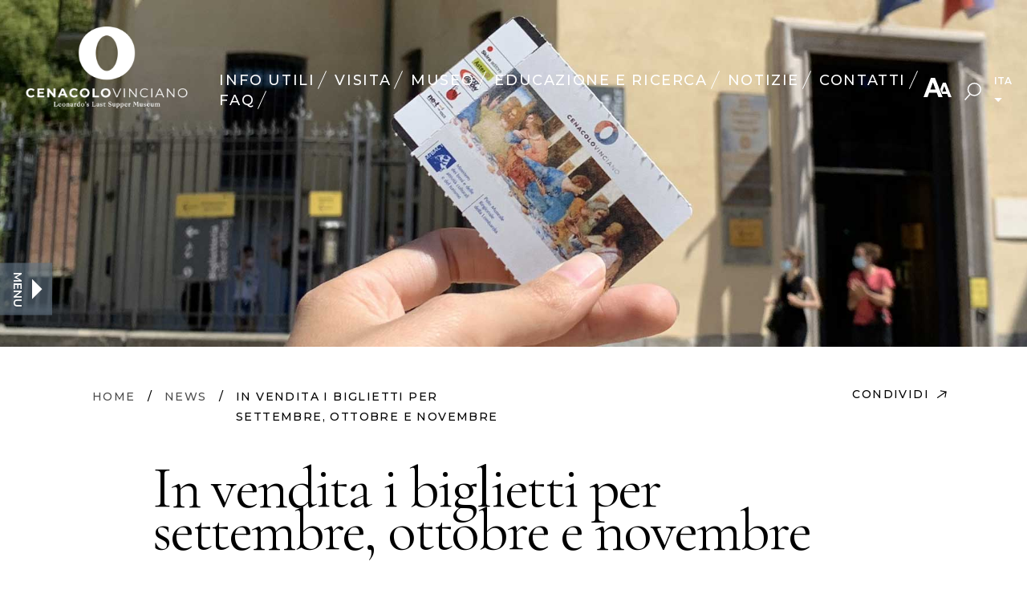

--- FILE ---
content_type: text/html; charset=UTF-8
request_url: https://cenacolovinciano.org/news-ed-eventi/in-vendita-i-biglietti-per-settembre-ottobre-e-novembre/
body_size: 13917
content:
<!DOCTYPE html>
<html lang="it-IT">
<head>

<!-- Global site tag (gtag.js) - Google Analytics -->
<script async src="https://www.googletagmanager.com/gtag/js?id=UA-146642974-1"></script>
<script>
  window.dataLayer = window.dataLayer || [];
  function gtag(){dataLayer.push(arguments);}
  gtag('js', new Date());
  gtag('config', 'UA-146642974-1');
</script>


<meta charset="utf-8">
<meta name="viewport" content="width=device-width, initial-scale=1.0">
<meta name="apple-mobile-web-app-capable" content="yes" />


<link rel="apple-touch-icon" sizes="57x57" href="https://cenacolovinciano.org/wp-content/themes/cenacolo-theme/assets/images/icons/apple-icon-57x57.png">
<link rel="apple-touch-icon" sizes="60x60" href="https://cenacolovinciano.org/wp-content/themes/cenacolo-theme/assets/images/icons/apple-icon-60x60.png">
<link rel="apple-touch-icon" sizes="72x72" href="https://cenacolovinciano.org/wp-content/themes/cenacolo-theme/assets/images/icons/apple-icon-72x72.png">
<link rel="apple-touch-icon" sizes="76x76" href="https://cenacolovinciano.org/wp-content/themes/cenacolo-theme/assets/images/icons/apple-icon-76x76.png">
<link rel="apple-touch-icon" sizes="114x114" href="https://cenacolovinciano.org/wp-content/themes/cenacolo-theme/assets/images/icons/apple-icon-114x114.png">
<link rel="apple-touch-icon" sizes="120x120" href="https://cenacolovinciano.org/wp-content/themes/cenacolo-theme/assets/images/icons/apple-icon-120x120.png">
<link rel="apple-touch-icon" sizes="144x144" href="https://cenacolovinciano.org/wp-content/themes/cenacolo-theme/assets/images/icons/apple-icon-144x144.png">
<link rel="apple-touch-icon" sizes="152x152" href="https://cenacolovinciano.org/wp-content/themes/cenacolo-theme/assets/images/icons/apple-icon-152x152.png">
<link rel="apple-touch-icon" sizes="180x180" href="https://cenacolovinciano.org/wp-content/themes/cenacolo-theme/assets/images/icons/apple-icon-180x180.png">
<link rel="icon" type="image/png" sizes="192x192"  href="https://cenacolovinciano.org/wp-content/themes/cenacolo-theme/assets/images/icons/android-icon-192x192.png">
<link rel="icon" type="image/png" sizes="32x32" href="https://cenacolovinciano.org/wp-content/themes/cenacolo-theme/assets/images/icons/favicon-32x32.png">
<link rel="icon" type="image/png" sizes="96x96" href="https://cenacolovinciano.org/wp-content/themes/cenacolo-theme/assets/images/icons/favicon-96x96.png">
<link rel="icon" type="image/png" sizes="16x16" href="https://cenacolovinciano.org/wp-content/themes/cenacolo-theme/assets/images/icons/favicon-16x16.png">
<link rel="manifest" href="https://cenacolovinciano.org/wp-content/themes/cenacolo-theme/assets/images/icons/manifest.json">
<meta name="msapplication-TileColor" content="#ffffff">
<meta name="msapplication-TileImage" content="https://cenacolovinciano.org/wp-content/themes/cenacolo-theme/assets/images/icons/ms-icon-144x144.png">
<meta name="theme-color" content="#ffffff">

<title>In vendita i biglietti per settembre, ottobre e novembre - Museo del Cenacolo Vinciano</title>

<meta name='robots' content='index, follow, max-image-preview:large, max-snippet:-1, max-video-preview:-1' />
<link rel="alternate" hreflang="it" href="https://cenacolovinciano.org/news-ed-eventi/in-vendita-i-biglietti-per-settembre-ottobre-e-novembre/" />
<link rel="alternate" hreflang="en" href="https://cenacolovinciano.org/en/news-ed-eventi/on-sale-for-september-october-and-november-2020/" />
<link rel="alternate" hreflang="x-default" href="https://cenacolovinciano.org/news-ed-eventi/in-vendita-i-biglietti-per-settembre-ottobre-e-novembre/" />

	<!-- This site is optimized with the Yoast SEO Premium plugin v20.4 (Yoast SEO v24.2) - https://yoast.com/wordpress/plugins/seo/ -->
	<meta name="description" content="In vendita i biglietti per settembre ottobre e novembre" />
	<link rel="canonical" href="https://cenacolovinciano.org/news-ed-eventi/in-vendita-i-biglietti-per-settembre-ottobre-e-novembre/" />
	<meta property="og:locale" content="it_IT" />
	<meta property="og:type" content="article" />
	<meta property="og:title" content="In vendita i biglietti per settembre, ottobre e novembre" />
	<meta property="og:url" content="https://cenacolovinciano.org/news-ed-eventi/in-vendita-i-biglietti-per-settembre-ottobre-e-novembre/" />
	<meta property="og:site_name" content="Museo del Cenacolo Vinciano" />
	<meta property="article:publisher" content="https://www.facebook.com/MuseodelCenacoloVinciano/" />
	<meta property="og:image" content="https://cenacolovinciano.org/wp-content/uploads/2020/09/Museo-cenacolo-vinciano-biglietti-unesco-1920x1080-1.jpg" />
	<meta property="og:image:width" content="1920" />
	<meta property="og:image:height" content="1080" />
	<meta property="og:image:type" content="image/jpeg" />
	<meta name="twitter:card" content="summary_large_image" />
	<script type="application/ld+json" class="yoast-schema-graph">{"@context":"https://schema.org","@graph":[{"@type":"WebPage","@id":"https://cenacolovinciano.org/news-ed-eventi/in-vendita-i-biglietti-per-settembre-ottobre-e-novembre/","url":"https://cenacolovinciano.org/news-ed-eventi/in-vendita-i-biglietti-per-settembre-ottobre-e-novembre/","name":"In vendita i biglietti per settembre, ottobre e novembre - Museo del Cenacolo Vinciano","isPartOf":{"@id":"https://cenacolovinciano.org/#website"},"datePublished":"2020-09-09T07:56:31+00:00","dateModified":"2020-09-09T07:56:31+00:00","description":"In vendita i biglietti per settembre ottobre e novembre","breadcrumb":{"@id":"https://cenacolovinciano.org/news-ed-eventi/in-vendita-i-biglietti-per-settembre-ottobre-e-novembre/#breadcrumb"},"inLanguage":"it-IT","potentialAction":[{"@type":"ReadAction","target":["https://cenacolovinciano.org/news-ed-eventi/in-vendita-i-biglietti-per-settembre-ottobre-e-novembre/"]}]},{"@type":"BreadcrumbList","@id":"https://cenacolovinciano.org/news-ed-eventi/in-vendita-i-biglietti-per-settembre-ottobre-e-novembre/#breadcrumb","itemListElement":[{"@type":"ListItem","position":1,"name":"Home","item":"https://cenacolovinciano.org/"},{"@type":"ListItem","position":2,"name":"In vendita i biglietti per settembre, ottobre e novembre"}]},{"@type":"WebSite","@id":"https://cenacolovinciano.org/#website","url":"https://cenacolovinciano.org/","name":"Museo del Cenacolo Vinciano","description":"Sito Ufficiale","publisher":{"@id":"https://cenacolovinciano.org/#organization"},"potentialAction":[{"@type":"SearchAction","target":{"@type":"EntryPoint","urlTemplate":"https://cenacolovinciano.org/?s={search_term_string}"},"query-input":{"@type":"PropertyValueSpecification","valueRequired":true,"valueName":"search_term_string"}}],"inLanguage":"it-IT"},{"@type":"Organization","@id":"https://cenacolovinciano.org/#organization","name":"Museo del Cenacolo Vinciano","url":"https://cenacolovinciano.org/","logo":{"@type":"ImageObject","inLanguage":"it-IT","@id":"https://cenacolovinciano.org/#/schema/logo/image/","url":"https://cenacolovinciano.org/wp-content/uploads/2019/08/Museo-Cenacolo-Vinciano-Logo-positivo.jpg","contentUrl":"https://cenacolovinciano.org/wp-content/uploads/2019/08/Museo-Cenacolo-Vinciano-Logo-positivo.jpg","width":1200,"height":630,"caption":"Museo del Cenacolo Vinciano"},"image":{"@id":"https://cenacolovinciano.org/#/schema/logo/image/"},"sameAs":["https://www.facebook.com/MuseodelCenacoloVinciano/","https://www.instagram.com/cenacolo_vinciano/"]}]}</script>
	<!-- / Yoast SEO Premium plugin. -->


<link rel='dns-prefetch' href='//fonts.googleapis.com' />
<link rel='stylesheet' id='screen-css' href='https://cenacolovinciano.org/wp-content/themes/cenacolo-theme/assets/css/theme.css?ver=6.7' type='text/css' media='all' />
<link rel='stylesheet' id='fonts-css' href='https://fonts.googleapis.com/css?family=Cormorant+Garamond%3A400%2C400i%2C700%7CMontserrat%3A200%2C300%2C400%2C500%2C600%2C900&#038;ver=6.7' type='text/css' media='all' />
<link rel='stylesheet' id='lightgallery-css' href='https://cenacolovinciano.org/wp-content/themes/cenacolo-theme/assets/lightgallery/css/lightgallery.css?ver=6.7' type='text/css' media='all' />
<style id='classic-theme-styles-inline-css' type='text/css'>
/*! This file is auto-generated */
.wp-block-button__link{color:#fff;background-color:#32373c;border-radius:9999px;box-shadow:none;text-decoration:none;padding:calc(.667em + 2px) calc(1.333em + 2px);font-size:1.125em}.wp-block-file__button{background:#32373c;color:#fff;text-decoration:none}
</style>
<style id='global-styles-inline-css' type='text/css'>
:root{--wp--preset--aspect-ratio--square: 1;--wp--preset--aspect-ratio--4-3: 4/3;--wp--preset--aspect-ratio--3-4: 3/4;--wp--preset--aspect-ratio--3-2: 3/2;--wp--preset--aspect-ratio--2-3: 2/3;--wp--preset--aspect-ratio--16-9: 16/9;--wp--preset--aspect-ratio--9-16: 9/16;--wp--preset--color--black: #000000;--wp--preset--color--cyan-bluish-gray: #abb8c3;--wp--preset--color--white: #ffffff;--wp--preset--color--pale-pink: #f78da7;--wp--preset--color--vivid-red: #cf2e2e;--wp--preset--color--luminous-vivid-orange: #ff6900;--wp--preset--color--luminous-vivid-amber: #fcb900;--wp--preset--color--light-green-cyan: #7bdcb5;--wp--preset--color--vivid-green-cyan: #00d084;--wp--preset--color--pale-cyan-blue: #8ed1fc;--wp--preset--color--vivid-cyan-blue: #0693e3;--wp--preset--color--vivid-purple: #9b51e0;--wp--preset--gradient--vivid-cyan-blue-to-vivid-purple: linear-gradient(135deg,rgba(6,147,227,1) 0%,rgb(155,81,224) 100%);--wp--preset--gradient--light-green-cyan-to-vivid-green-cyan: linear-gradient(135deg,rgb(122,220,180) 0%,rgb(0,208,130) 100%);--wp--preset--gradient--luminous-vivid-amber-to-luminous-vivid-orange: linear-gradient(135deg,rgba(252,185,0,1) 0%,rgba(255,105,0,1) 100%);--wp--preset--gradient--luminous-vivid-orange-to-vivid-red: linear-gradient(135deg,rgba(255,105,0,1) 0%,rgb(207,46,46) 100%);--wp--preset--gradient--very-light-gray-to-cyan-bluish-gray: linear-gradient(135deg,rgb(238,238,238) 0%,rgb(169,184,195) 100%);--wp--preset--gradient--cool-to-warm-spectrum: linear-gradient(135deg,rgb(74,234,220) 0%,rgb(151,120,209) 20%,rgb(207,42,186) 40%,rgb(238,44,130) 60%,rgb(251,105,98) 80%,rgb(254,248,76) 100%);--wp--preset--gradient--blush-light-purple: linear-gradient(135deg,rgb(255,206,236) 0%,rgb(152,150,240) 100%);--wp--preset--gradient--blush-bordeaux: linear-gradient(135deg,rgb(254,205,165) 0%,rgb(254,45,45) 50%,rgb(107,0,62) 100%);--wp--preset--gradient--luminous-dusk: linear-gradient(135deg,rgb(255,203,112) 0%,rgb(199,81,192) 50%,rgb(65,88,208) 100%);--wp--preset--gradient--pale-ocean: linear-gradient(135deg,rgb(255,245,203) 0%,rgb(182,227,212) 50%,rgb(51,167,181) 100%);--wp--preset--gradient--electric-grass: linear-gradient(135deg,rgb(202,248,128) 0%,rgb(113,206,126) 100%);--wp--preset--gradient--midnight: linear-gradient(135deg,rgb(2,3,129) 0%,rgb(40,116,252) 100%);--wp--preset--font-size--small: 13px;--wp--preset--font-size--medium: 20px;--wp--preset--font-size--large: 36px;--wp--preset--font-size--x-large: 42px;--wp--preset--spacing--20: 0.44rem;--wp--preset--spacing--30: 0.67rem;--wp--preset--spacing--40: 1rem;--wp--preset--spacing--50: 1.5rem;--wp--preset--spacing--60: 2.25rem;--wp--preset--spacing--70: 3.38rem;--wp--preset--spacing--80: 5.06rem;--wp--preset--shadow--natural: 6px 6px 9px rgba(0, 0, 0, 0.2);--wp--preset--shadow--deep: 12px 12px 50px rgba(0, 0, 0, 0.4);--wp--preset--shadow--sharp: 6px 6px 0px rgba(0, 0, 0, 0.2);--wp--preset--shadow--outlined: 6px 6px 0px -3px rgba(255, 255, 255, 1), 6px 6px rgba(0, 0, 0, 1);--wp--preset--shadow--crisp: 6px 6px 0px rgba(0, 0, 0, 1);}:where(.is-layout-flex){gap: 0.5em;}:where(.is-layout-grid){gap: 0.5em;}body .is-layout-flex{display: flex;}.is-layout-flex{flex-wrap: wrap;align-items: center;}.is-layout-flex > :is(*, div){margin: 0;}body .is-layout-grid{display: grid;}.is-layout-grid > :is(*, div){margin: 0;}:where(.wp-block-columns.is-layout-flex){gap: 2em;}:where(.wp-block-columns.is-layout-grid){gap: 2em;}:where(.wp-block-post-template.is-layout-flex){gap: 1.25em;}:where(.wp-block-post-template.is-layout-grid){gap: 1.25em;}.has-black-color{color: var(--wp--preset--color--black) !important;}.has-cyan-bluish-gray-color{color: var(--wp--preset--color--cyan-bluish-gray) !important;}.has-white-color{color: var(--wp--preset--color--white) !important;}.has-pale-pink-color{color: var(--wp--preset--color--pale-pink) !important;}.has-vivid-red-color{color: var(--wp--preset--color--vivid-red) !important;}.has-luminous-vivid-orange-color{color: var(--wp--preset--color--luminous-vivid-orange) !important;}.has-luminous-vivid-amber-color{color: var(--wp--preset--color--luminous-vivid-amber) !important;}.has-light-green-cyan-color{color: var(--wp--preset--color--light-green-cyan) !important;}.has-vivid-green-cyan-color{color: var(--wp--preset--color--vivid-green-cyan) !important;}.has-pale-cyan-blue-color{color: var(--wp--preset--color--pale-cyan-blue) !important;}.has-vivid-cyan-blue-color{color: var(--wp--preset--color--vivid-cyan-blue) !important;}.has-vivid-purple-color{color: var(--wp--preset--color--vivid-purple) !important;}.has-black-background-color{background-color: var(--wp--preset--color--black) !important;}.has-cyan-bluish-gray-background-color{background-color: var(--wp--preset--color--cyan-bluish-gray) !important;}.has-white-background-color{background-color: var(--wp--preset--color--white) !important;}.has-pale-pink-background-color{background-color: var(--wp--preset--color--pale-pink) !important;}.has-vivid-red-background-color{background-color: var(--wp--preset--color--vivid-red) !important;}.has-luminous-vivid-orange-background-color{background-color: var(--wp--preset--color--luminous-vivid-orange) !important;}.has-luminous-vivid-amber-background-color{background-color: var(--wp--preset--color--luminous-vivid-amber) !important;}.has-light-green-cyan-background-color{background-color: var(--wp--preset--color--light-green-cyan) !important;}.has-vivid-green-cyan-background-color{background-color: var(--wp--preset--color--vivid-green-cyan) !important;}.has-pale-cyan-blue-background-color{background-color: var(--wp--preset--color--pale-cyan-blue) !important;}.has-vivid-cyan-blue-background-color{background-color: var(--wp--preset--color--vivid-cyan-blue) !important;}.has-vivid-purple-background-color{background-color: var(--wp--preset--color--vivid-purple) !important;}.has-black-border-color{border-color: var(--wp--preset--color--black) !important;}.has-cyan-bluish-gray-border-color{border-color: var(--wp--preset--color--cyan-bluish-gray) !important;}.has-white-border-color{border-color: var(--wp--preset--color--white) !important;}.has-pale-pink-border-color{border-color: var(--wp--preset--color--pale-pink) !important;}.has-vivid-red-border-color{border-color: var(--wp--preset--color--vivid-red) !important;}.has-luminous-vivid-orange-border-color{border-color: var(--wp--preset--color--luminous-vivid-orange) !important;}.has-luminous-vivid-amber-border-color{border-color: var(--wp--preset--color--luminous-vivid-amber) !important;}.has-light-green-cyan-border-color{border-color: var(--wp--preset--color--light-green-cyan) !important;}.has-vivid-green-cyan-border-color{border-color: var(--wp--preset--color--vivid-green-cyan) !important;}.has-pale-cyan-blue-border-color{border-color: var(--wp--preset--color--pale-cyan-blue) !important;}.has-vivid-cyan-blue-border-color{border-color: var(--wp--preset--color--vivid-cyan-blue) !important;}.has-vivid-purple-border-color{border-color: var(--wp--preset--color--vivid-purple) !important;}.has-vivid-cyan-blue-to-vivid-purple-gradient-background{background: var(--wp--preset--gradient--vivid-cyan-blue-to-vivid-purple) !important;}.has-light-green-cyan-to-vivid-green-cyan-gradient-background{background: var(--wp--preset--gradient--light-green-cyan-to-vivid-green-cyan) !important;}.has-luminous-vivid-amber-to-luminous-vivid-orange-gradient-background{background: var(--wp--preset--gradient--luminous-vivid-amber-to-luminous-vivid-orange) !important;}.has-luminous-vivid-orange-to-vivid-red-gradient-background{background: var(--wp--preset--gradient--luminous-vivid-orange-to-vivid-red) !important;}.has-very-light-gray-to-cyan-bluish-gray-gradient-background{background: var(--wp--preset--gradient--very-light-gray-to-cyan-bluish-gray) !important;}.has-cool-to-warm-spectrum-gradient-background{background: var(--wp--preset--gradient--cool-to-warm-spectrum) !important;}.has-blush-light-purple-gradient-background{background: var(--wp--preset--gradient--blush-light-purple) !important;}.has-blush-bordeaux-gradient-background{background: var(--wp--preset--gradient--blush-bordeaux) !important;}.has-luminous-dusk-gradient-background{background: var(--wp--preset--gradient--luminous-dusk) !important;}.has-pale-ocean-gradient-background{background: var(--wp--preset--gradient--pale-ocean) !important;}.has-electric-grass-gradient-background{background: var(--wp--preset--gradient--electric-grass) !important;}.has-midnight-gradient-background{background: var(--wp--preset--gradient--midnight) !important;}.has-small-font-size{font-size: var(--wp--preset--font-size--small) !important;}.has-medium-font-size{font-size: var(--wp--preset--font-size--medium) !important;}.has-large-font-size{font-size: var(--wp--preset--font-size--large) !important;}.has-x-large-font-size{font-size: var(--wp--preset--font-size--x-large) !important;}
:where(.wp-block-post-template.is-layout-flex){gap: 1.25em;}:where(.wp-block-post-template.is-layout-grid){gap: 1.25em;}
:where(.wp-block-columns.is-layout-flex){gap: 2em;}:where(.wp-block-columns.is-layout-grid){gap: 2em;}
:root :where(.wp-block-pullquote){font-size: 1.5em;line-height: 1.6;}
</style>
<script type="text/javascript" src="https://cenacolovinciano.org/wp-includes/js/jquery/jquery.min.js?ver=3.7.1" id="jquery-core-js"></script>
<script type="text/javascript" src="https://cenacolovinciano.org/wp-includes/js/jquery/jquery-migrate.min.js?ver=3.4.1" id="jquery-migrate-js"></script>
<script type="text/javascript" src="https://cenacolovinciano.org/wp-content/themes/cenacolo-theme/assets/js/vendors.js" id="vendors-js"></script>
<script type="text/javascript" id="theme-js-extra">
/* <![CDATA[ */
var custom_vars = {"templateUrl":"https:\/\/cenacolovinciano.org\/wp-content\/themes\/cenacolo-theme","blogUrl":"https:\/\/cenacolovinciano.org","admin_url":"https:\/\/cenacolovinciano.org\/wp-admin\/","ajax_nonce":"15dad81e5d"};
/* ]]> */
</script>
<script type="text/javascript" defer="defer" src="https://cenacolovinciano.org/wp-content/themes/cenacolo-theme/assets/js/theme.js" id="theme-js"></script>
<link rel='shortlink' href='https://cenacolovinciano.org/?p=3908' />
<meta name="generator" content="WPML ver:4.6.15 stt:1,27;" />

<script type="text/javascript">
var _iub = _iub || [];
_iub.csConfiguration = {"invalidateConsentWithoutLog":true,"consentOnContinuedBrowsing":false,"perPurposeConsent":true,"lang":"it","siteId":1661175,"floatingPreferencesButtonDisplay":"bottom-right","cookiePolicyId":44406407, "banner":{ "closeButtonDisplay":false,"brandBackgroundColor":"none","brandTextColor":"black","acceptButtonDisplay":true,"customizeButtonDisplay":true,"acceptButtonColor":"#627384","acceptButtonCaptionColor":"white","customizeButtonColor":"#DADADA","customizeButtonCaptionColor":"#4D4D4D","rejectButtonDisplay":true,"rejectButtonColor":"#a6b5c4","rejectButtonCaptionColor":"white","listPurposes":true,"explicitWithdrawal":true,"position":"float-top-center","textColor":"black","backgroundColor":"white" }};
</script>
<script type="text/javascript" src="//cdn.iubenda.com/cs/iubenda_cs.js" charset="UTF-8" async></script>

</head>

<body class="evento-template-default single single-evento postid-3908">




<!-- Load Facebook SDK for JavaScript -->
<script>
  window.fbAsyncInit = function() {
    FB.init({
      appId            : '657708548081321',
      autoLogAppEvents : true,
      xfbml            : true,
      version          : 'v3.2'
    });
  };

  (function(d, s, id){
     var js, fjs = d.getElementsByTagName(s)[0];
     if (d.getElementById(id)) {return;}
     js = d.createElement(s); js.id = id;
     js.src = "https://connect.facebook.net/en_US/sdk.js";
     fjs.parentNode.insertBefore(js, fjs);
   }(document, 'script', 'facebook-jssdk'));
</script>

<!-- Header Starts Here  -->
<div class="tablet-desc2 d-none">
    <!-- <p>PRENOTA LA TUA VISITA AL <span>CENACOLO</span></p> -->
    <p><a href="https://cenacolovinciano.vivaticket.it/" target="new">PRENOTA IL BIGLIETTO</a></p>
</div>

<menu class="">
    <button type="button" class="search-btn btn-default visible-tablet">
        <svg xmlns="http://www.w3.org/2000/svg" width="32.193" height="34.933" viewBox="0 0 32.193 34.933">
            <g id="Group_134" data-name="Group 134" transform="translate(0.564)">
                <g id="Ellipse_10" data-name="Ellipse 10" transform="translate(4.92)" fill="none" stroke="currentColor" stroke-width="1.5">
                <ellipse cx="13.354" cy="13.354" rx="13.354" ry="13.354" stroke="none"/>
                <ellipse cx="13.354" cy="13.354" rx="12.604" ry="12.604" fill="none"/>
                </g>
                <line id="Line_50" data-name="Line 50" y1="11.246" x2="9.84" transform="translate(0 23.194)" fill="none" stroke="currentColor" stroke-width="1.5"/>
            </g>
        </svg>
    </button>
    <div class="menu-drawer">
        <a href="#" class="drawer btn">
            <span>MENU</span>
            <svg xmlns="http://www.w3.org/2000/svg" width="25.681" height="25.681" viewBox="0 0 25.681 25.681">
                <path id="Path_144" data-name="Path 144" d="M18.3,18.015,18,.3,0,0Z"
                    transform="translate(12.739) rotate(45)" fill="currentColor" />
            </svg>
        </a>
    </div>
    <div class="drawer-close">
        <a href="#" class="drawer btn">
            <svg xmlns="http://www.w3.org/2000/svg" width="25.681" height="25.681" viewBox="0 0 25.681 25.681">
                <path id="Path_144" data-name="Path 144" d="M18.3,18.015,18,.3,0,0Z"
                    transform="translate(12.739) rotate(45)" fill="currentColor" />
            </svg>
        </a>
    </div>

    <div class="menu-wrapper">
    <div class="menu-wrapper-inner d-flex">
        <div class="col-left">
            <div class="logo-wrap">
                <a href="https://cenacolovinciano.org">
                    <img class="img-fluid"  src="https://cenacolovinciano.org/wp-content/themes/cenacolo-theme/assets/images/logo-positive-new.png" alt="Cenacolo Vinciano">
                </a>
            </div>

                            <ul class="main-menu">
                                            <li class="main-menu--items">
                            <h5><a href="https://cenacolovinciano.org/info/" title="INFO UTILI" target="">INFO UTILI</a></h5>

                            <ul class="submenu">                                                <li><a href="/cenacolo/info/#biglietti" title="BIGLIETTI" target="">BIGLIETTI</a></li>
                                                                                            <li><a href="/cenacolo/info/#orari" title="ORARI" target="">ORARI</a></li>
                                                                                            <li><a href="/cenacolo/info/#arrivare" title="COME ARRIVARE" target="">COME ARRIVARE</a></li>
                                                                                            <li><a href="/cenacolo/info/#servizi" title="SERVIZI" target="">SERVIZI</a></li>
                                                                                            <li><a href="/cenacolo/info/#accessibilita" title="ACCESSIBILITÀ" target="">ACCESSIBILITÀ</a></li>
                                                                                            <li><a href="/cenacolo/info/#autonoma" title="PREPARAZIONE ALLA VISITA" target="">PREPARAZIONE ALLA VISITA</a></li>
                                                                                            <li><a href="/cenacolo/info/#norme" title="NORME E REGOLAMENTO" target="">NORME E REGOLAMENTO</a></li>
                                            </ul>                        </li>
                                            <li class="main-menu--items">
                            <h5><a href="https://www.lastsupper.shop/it/" title="VISITA" target="_blank">VISITA</a></h5>

                                                    </li>
                                            <li class="main-menu--items">
                            <h5><a href="https://cenacolovinciano.org/museo/" title="MUSEO" target="">MUSEO</a></h5>

                            <ul class="submenu">                                                <li><a href="https://cenacolovinciano.org/museo/le-opere/" title="LE OPERE" target="">LE OPERE</a></li>
                                                                                            <li><a href="https://cenacolovinciano.org/museo/storia/" title="STORIA" target="">STORIA</a></li>
                                                                                            <li><a href="https://cenacolovinciano.org/museo/dietro-le-quinte/" title="DIETRO LE QUINTE" target="">DIETRO LE QUINTE</a></li>
                                                                                            <li><a href="https://cenacolovinciano.org/museo/#museum-map" title="MAPPA" target="">MAPPA</a></li>
                                            </ul>                        </li>
                                            <li class="main-menu--items">
                            <h5><a href="https://cenacolovinciano.org/educazione-e-ricerca/" title="EDUCAZIONE E RICERCA" target="">EDUCAZIONE E RICERCA</a></h5>

                            <ul class="submenu">                                                <li><a href="https://cenacolovinciano.org/educazione-e-ricerca/progetti-e-restauri/" title="PROGETTI E RESTAURI" target="">PROGETTI E RESTAURI</a></li>
                                                                                            <li><a href="/educazione-e-ricerca/#scuole" title="SCUOLE" target="">SCUOLE</a></li>
                                            </ul>                        </li>
                                            <li class="main-menu--items">
                            <h5><a href="https://cenacolovinciano.org/notizie/" title="NOTIZIE" target="">NOTIZIE</a></h5>

                                                    </li>
                                            <li class="main-menu--items">
                            <h5><a href="https://cenacolovinciano.org/eventi/" title="EVENTI" target="">EVENTI</a></h5>

                                                    </li>
                                            <li class="main-menu--items">
                            <h5><a href="https://cenacolovinciano.org/dentro-al-cenacolo/" title="APPROFONDIMENTI SUL CENACOLO" target="">APPROFONDIMENTI SUL CENACOLO</a></h5>

                                                    </li>
                                        </div>

        <div class="col-right">
            <div class="menu-contact-wrap">

                                    <div class="clmn-1">
                                                    <div class="contact-block">
                                <h4><a href="https://cenacolovinciano.org/area-stampa/" title="AREA STAMPA" target="">AREA STAMPA</a></h4>

                                <ul>                                                    <li><a href="https://cenacolovinciano.org/area-stampa/comunicati-stampa/" title="COMUNICATI STAMPA" target="">COMUNICATI STAMPA</a></li>
                                                                                                    <li><a href="https://cenacolovinciano.org/area-stampa/rassegna-stampa/" title="RASSEGNA STAMPA" target="">RASSEGNA STAMPA</a></li>
                                                                                                    <li><a href="https://cenacolovinciano.org/area-stampa/press-kit/" title="PRESS KIT" target="">PRESS KIT</a></li>
                                                </ul>                            </div>
                                                    <div class="contact-block">
                                <h4><a href="https://cenacolovinciano.org/sostienici/" title="SOSTIENICI" target="">SOSTIENICI</a></h4>

                                <ul>                                                    <li><a href="/cenacolo/sostieni/#sostieni" title="SOSTIENI IL CENACOLO" target="">SOSTIENI IL CENACOLO</a></li>
                                                                                                    <li><a href="/cenacolo/sostienici/#sponsor" title="DONATORI E SPONSOR" target="">DONATORI E SPONSOR</a></li>
                                                                                                    <li><a href="/cenacolo/sostienici/#artbonus" title="ART BONUS" target="">ART BONUS</a></li>
                                                </ul>                            </div>
                                                    <div class="contact-block">
                                <h4><a href="https://cenacolovinciano.org/contatti/" title="CONTATTI" target="">CONTATTI</a></h4>

                                <ul>                                                    <li><a href="https://cenacolovinciano.org/contatti/contattaci/" title="CONTATTACI" target="">CONTATTACI</a></li>
                                                                                                    <li><a href="https://cenacolovinciano.org/contatti/visite-riservate-fuori-orario/" title="VISITE RISERVATE FUORI ORARIO" target="">VISITE RISERVATE FUORI ORARIO</a></li>
                                                                                                    <li><a href="https://cenacolovinciano.org/contatti/richiesta-immagini/" title="RICHIESTA IMMAGINI" target="">RICHIESTA IMMAGINI</a></li>
                                                                                                    <li><a href="https://cenacolovinciano.org/contatti/accrediti-stampa/" title="CONTATTI PER LA STAMPA" target="">CONTATTI PER LA STAMPA</a></li>
                                                                                                    <li><a href="https://cenacolovinciano.org/faq/" title="FAQ" target="">FAQ</a></li>
                                                </ul>                            </div>
                                                <div class="d-block-sm privacy-list">
                        <ul id="menu-sidebar-drawer-secondary-menu" class=""><li id="menu-item-1912" class="menu-item menu-item-type-custom menu-item-object-custom menu-item-1912"><a target="_blank" href="http://musei.lombardia.beniculturali.it/amministrazione-trasparente/">AMMINISTRAZIONE TRASPARENTE</a></li>
<li id="menu-item-2912" class="menu-item menu-item-type-post_type menu-item-object-page menu-item-2912"><a href="https://cenacolovinciano.org/crediti/">CREDITI</a></li>
</ul>                        </div>
                    </div>
                
                <div class="clmn-2">
                    <div class="contact-block social-links">
                        <ul>

                                                    <li>
                                <a href="https://www.facebook.com/MuseodelCenacoloVinciano/" target="_blank">
                                <svg version="1.0" id="Layer_1" xmlns="http://www.w3.org/2000/svg" xmlns:xlink="http://www.w3.org/1999/xlink" x="0px" y="0px"
                                viewBox="0 0 22 22" style="enable-background:new 0 0 22 22;" xml:space="preserve"
                                width="22" height="22">
                            <style type="text/css">
                                .st0{fill:#FFFFFF;}
                            </style>
                            <path id="Path_12" class="st0" d="M20.1,0H1.9C0.8,0,0,0.8,0,1.9v18.2c0,1,0.8,1.9,1.9,1.9h9.7v-8.8H9.2V10h2.4c0,0,0-0.9,0-1.2
                                c0-1.1-0.1-2.9,1.4-4.2c1.1-1,2.5-1.5,3.9-1.3c0.4,0,1.7,0,1.7,0v3.3c-0.8-0.1-1.7-0.1-2.5,0.2C15.4,7.1,14.9,8,15,8.8V10h3.5v3.2
                                H15V22h5.1c1,0,1.9-0.8,1.9-1.9V1.9C22,0.8,21.2,0,20.1,0C20.1,0,20.1,0,20.1,0z"/>
                                <title id="facebook_svg_menu">Facebook</title>
                            </svg>
                                </a>
                            </li>

                            


                        
                        <li>
                                    <a href="https://www.vimeo.com/cenacolovinciano/" target="_blank">
                                        
                                    <svg version="1.0" id="Layer_1" xmlns="http://www.w3.org/2000/svg" xmlns:xlink="http://www.w3.org/1999/xlink" x="0px" y="0px"
                                    width="26.1" height="22.6"
                                        viewBox="0 0 26.1 22.6" style="enable-background:new 0 0 26.1 22.6;" xml:space="preserve">
                                    <style type="text/css">
                                        .st0{fill:#FFFFFF;}
                                    </style>
                                    <path class="st0" d="M26.1,5.2c-0.1,2.5-1.9,6-5.3,10.5c-3.5,4.6-6.5,6.9-9,6.9c-1.5,0-2.8-1.4-3.9-4.2c-0.7-2.6-1.4-5.2-2.1-7.7
                                        C5,7.8,4.2,6.4,3.3,6.4c-0.2,0-0.9,0.4-2,1.2L0,6.1c1.3-1.1,2.6-2.3,3.8-3.4c1.7-1.5,3-2.3,3.9-2.3c2-0.2,3.3,1.2,3.7,4.2
                                        c0.5,3.2,0.9,5.2,1.1,6c0.6,2.7,1.2,4,1.9,4c0.5,0,1.4-0.9,2.5-2.6c1.1-1.7,1.7-3,1.8-3.9c0.2-1.5-0.4-2.2-1.8-2.2
                                        c-0.6,0-1.3,0.1-1.9,0.4c1.3-4.2,3.7-6.3,7.3-6.1C25,0.1,26.2,1.8,26.1,5.2z"/>
                                        <title id="vimeo_svg_menu">Vimeo</title>
                                    </svg>
                                    </a>
                                </li>

                                                    <li>
                                <a href="https://www.instagram.com/cenacolo_vinciano/" target="_blank">
                                    <svg id="Group_40" data-name="Group 40" xmlns="http://www.w3.org/2000/svg"
                                        width="22.773" height="22.773" viewBox="0 0 22.773 22.773">
                                        <path id="Path_8" data-name="Path 8"
                                            d="M3157.154,331.008h-9.066a6.853,6.853,0,0,1-6.854-6.854v-9.065a6.853,6.853,0,0,1,6.854-6.854h9.066a6.855,6.855,0,0,1,6.854,6.854v9.065a6.855,6.855,0,0,1-6.854,6.854Zm-9.066-20.894a4.98,4.98,0,0,0-4.975,4.975v9.065a4.98,4.98,0,0,0,4.975,4.975h9.066a4.98,4.98,0,0,0,4.975-4.975v-9.065a4.98,4.98,0,0,0-4.975-4.975Z"
                                            transform="translate(-3141.235 -308.234)" fill="currentColor" />
                                        <path id="Path_9" data-name="Path 9"
                                            d="M3343.049,515.86a5.811,5.811,0,1,1,5.811-5.811A5.817,5.817,0,0,1,3343.049,515.86Zm0-9.742a3.931,3.931,0,1,0,3.932,3.931A3.936,3.936,0,0,0,3343.049,506.118Z"
                                            transform="translate(-3331.662 -498.662)" fill="currentColor" />
                                        <ellipse id="Ellipse_1" data-name="Ellipse 1" cx="1.116" cy="1.116"
                                            rx="1.116" ry="1.116" transform="translate(16.258 4.284)"
                                            fill="currentColor" />
                                            <title id="instagram_svg_menu">Instagram</title>
                                    </svg>
                                </a>
                            </li>
                                                


                            
                        </ul>
                    </div>
                    <div class="contact-block contact-bottom-block mb-0">
                        
                        
                        <div class="d-none-sm privacy-list">
                            <ul id="menu-sidebar-drawer-secondary-menu-1" class="mb-0"><li class="menu-item menu-item-type-custom menu-item-object-custom menu-item-1912"><a target="_blank" href="http://musei.lombardia.beniculturali.it/amministrazione-trasparente/">AMMINISTRAZIONE TRASPARENTE</a></li>
<li class="menu-item menu-item-type-post_type menu-item-object-page menu-item-2912"><a href="https://cenacolovinciano.org/crediti/">CREDITI</a></li>
</ul>
                            <ul id="menu-sidebar-drawer-secondary-menu-1">
                                <li class="menu-item menu-item-type-custom menu-item-object-custom menu-item-1914">
                                                                            <a href="https://www.iubenda.com/privacy-policy/44406407" class="iubenda-nostyle no-brand iubenda-embed">PRIVACY POLICY</a>
                                        <script type="text/javascript">(function (w,d) {var loader = function () {var s = d.createElement("script"), tag = d.getElementsByTagName("script")[0]; s.src="https://cdn.iubenda.com/iubenda.js"; tag.parentNode.insertBefore(s,tag);}; if(w.addEventListener){w.addEventListener("load", loader, false);}else if(w.attachEvent){w.attachEvent("onload", loader);}else{w.onload = loader;}})(window, document);</script>
                                                                    </li>

                                <li class="menu-item menu-item-type-custom menu-item-object-custom menu-item-1914">
                                                                            <a href="https://www.iubenda.com/privacy-policy/44406407/cookie-policy" class="iubenda-nostyle no-brand iubenda-embed">COOKIE POLICY</a>
                                        <script type="text/javascript">(function (w,d) {var loader = function () {var s = d.createElement("script"), tag = d.getElementsByTagName("script")[0]; s.src="https://cdn.iubenda.com/iubenda.js"; tag.parentNode.insertBefore(s,tag);}; if(w.addEventListener){w.addEventListener("load", loader, false);}else if(w.attachEvent){w.attachEvent("onload", loader);}else{w.onload = loader;}})(window, document);</script>
                                                                    </li>
                            </ul>


                        </div>


                        <div class="contact-block social-links mobile-menu-social">
                            <ul>
                                                                    <li>
                                        <a href="https://www.facebook.com/MuseodelCenacoloVinciano/" target="_blank">
                                            <svg xmlns="http://www.w3.org/2000/svg" width="31.981" height="31.868"
                                                viewBox="0 0 31.981 31.868">
                                                <path id="Path_12" data-name="Path 12"
                                                    d="M327.851,301.066H301.366a2.748,2.748,0,0,0-2.748,2.748v26.372a2.748,2.748,0,0,0,2.748,2.748h14.041v-12.7h-3.433v-4.622h3.433s0-1.3,0-1.733c-.017-1.615-.085-4.129,1.971-6.151a7.452,7.452,0,0,1,5.71-1.937c.624,0,2.5,0,2.5,0v4.741a7.669,7.669,0,0,0-3.569.221,3.27,3.27,0,0,0-1.58,3.115v1.745h5.149v4.622h-5.149v12.7h7.414a2.748,2.748,0,0,0,2.748-2.748V303.814A2.748,2.748,0,0,0,327.851,301.066Z"
                                                    transform="translate(-298.618 -301.066)" fill="currentColor" />
                                                    <title id="vimeo_svg_menu_mobile">Facebook</title>
                                            </svg>
                                        </a>
                                    </li>
                                
                                <li>
                                    <a href="https://www.vimeo.com/cenacolovinciano/" target="_blank">
                                        
                                    <svg version="1.0" id="Layer_1" xmlns="http://www.w3.org/2000/svg" xmlns:xlink="http://www.w3.org/1999/xlink" x="0px" y="0px"
                                    width="26.1" height="22.6"
                                        viewBox="0 0 26.1 22.6" style="enable-background:new 0 0 26.1 22.6;" xml:space="preserve">
                                    <style type="text/css">
                                        .st0{fill:#FFFFFF;}
                                    </style>
                                    <path class="st0" d="M26.1,5.2c-0.1,2.5-1.9,6-5.3,10.5c-3.5,4.6-6.5,6.9-9,6.9c-1.5,0-2.8-1.4-3.9-4.2c-0.7-2.6-1.4-5.2-2.1-7.7
                                        C5,7.8,4.2,6.4,3.3,6.4c-0.2,0-0.9,0.4-2,1.2L0,6.1c1.3-1.1,2.6-2.3,3.8-3.4c1.7-1.5,3-2.3,3.9-2.3c2-0.2,3.3,1.2,3.7,4.2
                                        c0.5,3.2,0.9,5.2,1.1,6c0.6,2.7,1.2,4,1.9,4c0.5,0,1.4-0.9,2.5-2.6c1.1-1.7,1.7-3,1.8-3.9c0.2-1.5-0.4-2.2-1.8-2.2
                                        c-0.6,0-1.3,0.1-1.9,0.4c1.3-4.2,3.7-6.3,7.3-6.1C25,0.1,26.2,1.8,26.1,5.2z"/>
                                        <title id="vimeo_svg_menu_mobile">Vimeo</title>
                                    </svg>
                                    
                                    </a>
                                </li>




                                                                    <li>
                                        <a href="https://www.instagram.com/cenacolo_vinciano/" target="_blank">
                                            <svg id="Group_40" data-name="Group 40" xmlns="http://www.w3.org/2000/svg"
                                                width="22.773" height="22.773" viewBox="0 0 22.773 22.773">
                                                <path id="Path_8" data-name="Path 8"
                                                    d="M3157.154,331.008h-9.066a6.853,6.853,0,0,1-6.854-6.854v-9.065a6.853,6.853,0,0,1,6.854-6.854h9.066a6.855,6.855,0,0,1,6.854,6.854v9.065a6.855,6.855,0,0,1-6.854,6.854Zm-9.066-20.894a4.98,4.98,0,0,0-4.975,4.975v9.065a4.98,4.98,0,0,0,4.975,4.975h9.066a4.98,4.98,0,0,0,4.975-4.975v-9.065a4.98,4.98,0,0,0-4.975-4.975Z"
                                                    transform="translate(-3141.235 -308.234)" fill="currentColor" />
                                                <path id="Path_9" data-name="Path 9"
                                                    d="M3343.049,515.86a5.811,5.811,0,1,1,5.811-5.811A5.817,5.817,0,0,1,3343.049,515.86Zm0-9.742a3.931,3.931,0,1,0,3.932,3.931A3.936,3.936,0,0,0,3343.049,506.118Z"
                                                    transform="translate(-3331.662 -498.662)" fill="currentColor" />
                                                <ellipse id="Ellipse_1" data-name="Ellipse 1" cx="1.116" cy="1.116"
                                                    rx="1.116" ry="1.116" transform="translate(16.258 4.284)"
                                                    fill="currentColor" />
                                                    <title id="vimeo_svg_menu_mobile">Instagram</title>
                                            </svg>
                                        </a>
                                    </li>
                                                            </ul>
                        </div>
                                                <div class="language-select">
                            <a href="https://cenacolovinciano.org/news-ed-eventi/in-vendita-i-biglietti-per-settembre-ottobre-e-novembre/"  class="active">ITA</a>
                            <a href="https://cenacolovinciano.org/en/news-ed-eventi/on-sale-for-september-october-and-november-2020/" >ENG</a>
                        </div>
                        
                    </div>
                </div>
            </div>
        </div>
    </div>
</div></menu>
<div class="header-drawer"></div>
<div class="menu-toggle">
    <i></i><i></i><i></i>
</div>
<div class="search-wrap">

    <form action="https://cenacolovinciano.org/cerca/" class="search-products">
        <button type="button" class="search-btn btn-default">
            <svg class="close-ico" xmlns="http://www.w3.org/2000/svg" width="15.123"
                height="14.873" viewBox="0 0 15.123 14.873">
                <g id="Group_96" data-name="Group 96" transform="translate(1.02 0.083)">
                    <line id="Line_50" data-name="Line 50" y1="13.828" x2="13.421"
                        transform="translate(-0.168 0.439)" fill="none" stroke="currentColor"
                        stroke-width="1.5" />
                    <line id="Line_100" data-name="Line 100" y1="13.828" x2="13.421"
                        transform="matrix(0.017, -1, 1, 0.017, -0.488, 13.942)" fill="none"
                        stroke="currentColor" stroke-width="1.5" />
                </g>
            </svg>
        </button>
        <input type="text" name="search" placeholder="OGGETTO DELLA RICERCA">
        <p>PREMI INVIO<br> PER COMINCIARE LA RICERCA</p>
    </form>
</div>

<header>

    
    <div class="container-fluid">
        <div class="header-inner">
            <div class="logo">
                <a href="https://cenacolovinciano.org" class="d-inline-block">
                    <img src="https://cenacolovinciano.org/wp-content/themes/cenacolo-theme/assets/images/logo_main.png" alt="Cenacolo Vinciano">
                </a>
            </div>


            <nav class="menu-main-desktop-container"><ul id="menu-main-desktop" class="nav-list"><li id="menu-item-116" class="menu-item menu-item-type-post_type menu-item-object-page menu-item-has-children menu-item-116"><a href="https://cenacolovinciano.org/info/">Info utili</a>
<ul class="sub-menu">
	<li id="menu-item-783" class="section-menu-item menu-item menu-item-type-custom menu-item-object-custom menu-item-783"><a href="https://cenacolovinciano.org/cenacolo/info/#biglietti">Biglietti</a></li>
	<li id="menu-item-784" class="section-menu-item menu-item menu-item-type-custom menu-item-object-custom menu-item-784"><a href="https://cenacolovinciano.org/cenacolo/info/#orari">Orari</a></li>
	<li id="menu-item-785" class="section-menu-item menu-item menu-item-type-custom menu-item-object-custom menu-item-785"><a href="https://cenacolovinciano.org/cenacolo/info/#arrivare">Come arrivare</a></li>
	<li id="menu-item-786" class="section-menu-item menu-item menu-item-type-custom menu-item-object-custom menu-item-786"><a href="https://cenacolovinciano.org/cenacolo/info/#servizi">Servizi</a></li>
	<li id="menu-item-787" class="section-menu-item menu-item menu-item-type-custom menu-item-object-custom menu-item-787"><a href="https://cenacolovinciano.org/cenacolo/info/#accessibilita">Accessibilità</a></li>
	<li id="menu-item-788" class="section-menu-item menu-item menu-item-type-custom menu-item-object-custom menu-item-788"><a href="https://cenacolovinciano.org/cenacolo/info/#autonoma">Preparazione alla visita</a></li>
	<li id="menu-item-789" class="section-menu-item menu-item menu-item-type-custom menu-item-object-custom menu-item-789"><a href="https://cenacolovinciano.org/cenacolo/info/#norme">Norme e regolamento</a></li>
</ul>
</li>
<li id="menu-item-6767" class="menu-item menu-item-type-custom menu-item-object-custom menu-item-6767"><a target="_blank" href="https://www.lastsupper.shop/it/">Visita</a></li>
<li id="menu-item-130" class="menu-item menu-item-type-post_type menu-item-object-page menu-item-has-children menu-item-130"><a href="https://cenacolovinciano.org/museo/">Museo</a>
<ul class="sub-menu">
	<li id="menu-item-132" class="menu-item menu-item-type-post_type menu-item-object-page menu-item-132"><a href="https://cenacolovinciano.org/museo/le-opere/">Le opere</a></li>
	<li id="menu-item-136" class="menu-item menu-item-type-post_type menu-item-object-page menu-item-136"><a href="https://cenacolovinciano.org/museo/storia/">Storia</a></li>
	<li id="menu-item-131" class="menu-item menu-item-type-post_type menu-item-object-page menu-item-131"><a href="https://cenacolovinciano.org/museo/dietro-le-quinte/">Dietro le quinte</a></li>
	<li id="menu-item-2352" class="section-menu-item menu-item menu-item-type-custom menu-item-object-custom menu-item-2352"><a href="https://cenacolovinciano.org/museo/#museum-map">Mappa</a></li>
</ul>
</li>
<li id="menu-item-140" class="menu-item menu-item-type-post_type menu-item-object-page menu-item-has-children menu-item-140"><a href="https://cenacolovinciano.org/educazione-e-ricerca/">Educazione e Ricerca</a>
<ul class="sub-menu">
	<li id="menu-item-5541" class="menu-item menu-item-type-post_type menu-item-object-page menu-item-5541"><a href="https://cenacolovinciano.org/educazione-e-ricerca/progetti-e-restauri/">PROGETTI E RESTAURI</a></li>
	<li id="menu-item-4672" class="menu-item menu-item-type-custom menu-item-object-custom menu-item-4672"><a href="/cenacolo/educazione-e-ricerca/#scuole">SCUOLE</a></li>
</ul>
</li>
<li id="menu-item-137" class="menu-item menu-item-type-post_type menu-item-object-page menu-item-137"><a href="https://cenacolovinciano.org/notizie/">Notizie</a></li>
<li id="menu-item-5266" class="menu-item menu-item-type-post_type menu-item-object-page menu-item-5266"><a href="https://cenacolovinciano.org/contatti/">Contatti</a></li>
<li id="menu-item-5888" class="menu-item menu-item-type-post_type menu-item-object-page menu-item-5888"><a href="https://cenacolovinciano.org/faq/">Faq</a></li>
</ul></nav>

            <div class="nav-actions">
                <ul>
                    <li id="font-switcher">
                        <div class="dropdown">

                            <span>
                            <svg xmlns="http://www.w3.org/2000/svg" width="35.491" height="24.086" viewBox="0 0 35.491 24.086">
                                <g id="Group_130" data-name="Group 130" transform="translate(-255.998 -495.419)">
                                    <path id="Path_176" data-name="Path 176" d="M265.379,495.42,256,519.506h5.159l1.988-5.471h9.628l2.1,5.471h5.29l-9.644-24.086Zm-.739,14.557,3.253-8.938,3.319,8.938Z" transform="translate(0 0)" fill="#fff"/>
                                    <path id="Path_177" data-name="Path 177" d="M1150.806,747.961h-3.857l-3.235,8.3,2.265,5.656h6.515l1.577,4.1h3.968Zm-4.411,10.918,2.44-6.7,2.489,6.7Z" transform="translate(-866.549 -246.519)" fill="#fff"/>
                                </g>
                            </svg>
                            </span>

                            <div class="dropdown-content">
                                
                                <a rel="noindex,nofollow"  data-font="standard" data-url="https://cenacolovinciano.org/news-ed-eventi/in-vendita-i-biglietti-per-settembre-ottobre-e-novembre/">Font standard</a>
                                <a rel="noindex,nofollow" data-font="alt" data-url="https://cenacolovinciano.org/news-ed-eventi/in-vendita-i-biglietti-per-settembre-ottobre-e-novembre/">Font easy reading</a>


                            </div>

                        </div>

                        


                    </li>
                    <li class="search-wrap">
                        <button type="button" class="search-btn btn-default">
                            <svg class="search-ico" xmlns="http://www.w3.org/2000/svg" width="20.365"
                                height="22.054" viewBox="0 0 20.365 22.054">
                                <g id="Group_43" data-name="Group 43" transform="translate(0.564)">
                                    <g id="Ellipse_10" data-name="Ellipse 10" transform="translate(3.08)"
                                        fill="none" stroke="currentColor" stroke-width="1.5">
                                        <ellipse cx="8.36" cy="8.36" rx="8.36" ry="8.36" stroke="none" />
                                        <ellipse cx="8.36" cy="8.36" rx="7.61" ry="7.61" fill="none" />
                                    </g>
                                    <line id="Line_50" data-name="Line 50" y1="7.04" x2="6.16"
                                        transform="translate(0 14.52)" fill="none" stroke="currentColor"
                                        stroke-width="1.5" />
                                </g>
                            </svg>
                        </button>
                    </li>

                    <li id="language-switcher">
                        <div class="dropdown">
                        <span>ITA <i class="cenacolo-ico cenacolo-ico--dropdown"></i></span>
                            <div class="dropdown-content">
                                <a href="https://cenacolovinciano.org/news-ed-eventi/in-vendita-i-biglietti-per-settembre-ottobre-e-novembre/">Italiano</a>
                                <a href="https://cenacolovinciano.org/en/news-ed-eventi/on-sale-for-september-october-and-november-2020/">English</a>
                            </div>
                        </div>
                    </li>

                </ul>
            </div>


        </div>
    </div>
</header>
<!-- Header Ends Here  -->




<!-- Site Content Wrapper Starts -->
<div class="wrapper margin-b-100" id="single-evento">

    <!-- hero image start here -->
    <section class="margin-b-50" id="hero-small" style="background: url(https://cenacolovinciano.org/wp-content/uploads/2020/09/Museo-cenacolo-vinciano-news-biglietti-1920x600-1.jpg) center center no-repeat; background-size:cover">
    </section>
    <!-- hero image end here -->

    <!-- breadcrumb -->
    <section id="breadcrumb" class="margin-b-50">
        <div class="container">
            <div class="row">
                <div class="col-6">
                    <div class="breadcrumb">
                        <ul>
                        <li><a href="https://cenacolovinciano.org">HOME</a></li>
                        <li>/</li>
                                                <li><a href="https://cenacolovinciano.org/notizie/">NEWS</a></li>
                                                <li>/</li>
                        <li>IN VENDITA I BIGLIETTI PER SETTEMBRE, OTTOBRE E NOVEMBRE</li>
                        </ul>
                    </div>
                </div>
                <div class="col-6 right share-div">
                    <div class="share-btn-wrap text-left">
    <div class="btn btn--share">
        CONDIVIDI            <span class="arrow-icon">
                <svg xmlns="http://www.w3.org/2000/svg" width="17.695" height="16.92"
                    viewBox="0 0 17.695 16.92">
                    <path id="Path_30" data-name="Path 30"
                    d="M329.033,340.41l-5.276-5.276a.14.14,0,0,1,0-.206l5.276-5.276a.139.139,0,0,1,.206,0l.679.679-4.161,4.16h11.365a.6.6,0,0,1,.594.594h0a.593.593,0,0,1-.594.582H325.855l4.063,4.064-.679.679a.14.14,0,0,1-.206,0Z"
                    transform="matrix(-0.819, 0.574, -0.574, -0.819, 471.919, 93.212)"
                    fill-rule="evenodd" fill="currentColor" />
                </svg>
            </span>
            <span class="share-actions">
                
                <a href="#" class="share_button facebook-icon" data-social="facebook">
                <svg xmlns="http://www.w3.org/2000/svg" width="13.814" height="13.766"
                 viewBox="0 0 13.814 13.766">
                 <path id="Path_10" data-name="Path 10"
                  d="M311.246,301.066h-11.44a1.187,1.187,0,0,0-1.187,1.187v11.391a1.187,1.187,0,0,0,1.187,1.187h6.065v-5.486h-1.483v-2h1.483s0-.561,0-.749a3.357,3.357,0,0,1,.852-2.657,3.219,3.219,0,0,1,2.466-.837h1.079v2.048a3.313,3.313,0,0,0-1.542.1,1.413,1.413,0,0,0-.683,1.346v.754h2.224v2h-2.224v5.486h3.2a1.187,1.187,0,0,0,1.187-1.187V302.253A1.187,1.187,0,0,0,311.246,301.066Z"
                  transform="translate(-298.618 -301.066)" fill="currentColor" />
                  </svg>
                 </a>


                <a href="#" class="share_button twitter-icon" data-social="twitter">
                <svg xmlns="http://www.w3.org/2000/svg" width="16.814" height="13.684"
                viewBox="0 0 16.814 13.684">
                <path id="Path_154" data-name="Path 154"
                d="M1709.143,358.379a6.724,6.724,0,0,1-1.935.543,3.2,3.2,0,0,0,1.472-1.907,5.863,5.863,0,0,1-2.195.831h0a3.455,3.455,0,0,0-5.873,3.168,9.772,9.772,0,0,1-7.124-3.622,3.5,3.5,0,0,0,1.029,4.606,2.682,2.682,0,0,1-1.51-.434,3.427,3.427,0,0,0,2.747,3.436,3.317,3.317,0,0,1-1.557.066,3.478,3.478,0,0,0,3.228,2.407,6.919,6.919,0,0,1-5.1,1.416,9.21,9.21,0,0,0,4.371,1.525,10.072,10.072,0,0,0,7.9-2.846,9.75,9.75,0,0,0,2.83-7.287h0q0-.031,0-.061A5.138,5.138,0,0,0,1709.143,358.379Z"
                transform="translate(-1692.329 -356.766)" fill="currentColor" />
                </svg>
                </a>
                
            </span>
    </div>
</div>                </div>
            </div>
        </div>
    </section>
    <!-- breadcrumb -->

    <!-- main content start ehre -->
    <section id="single-content">
        <div class="container-sm">

            <!-- title -->
            <div class="row">
                <div class="col-12">
                    <h1 class="margin-b-30">In vendita i biglietti per settembre, ottobre e novembre</h1>
                    <!-- info -->
                    <ul class="paginator">
                        <li>NEWS</li>
                        <li>/</li>

                                                <li>9 Settembre 2020</li>
                        

                        <li>/</li>
                        <li>Museo del Cenacolo Vinciano</li>
                        </ul>
                    <!-- info -->
                </div>
            </div>
            <!-- title -->


            <!-- contentuto -->
            <div class="row margin-t-50">
                <div class="col-12">
                   <div>A partire<strong> da giovedì 10 settembre </strong>saranno messi in vendita i biglietti per visitare il Museo del Cenacolo Vinciano nei mesi di settembre, ottobre e novembre 2020 (fino al 30 novembre 2020).</div>
<div></div>
<p>&nbsp;</p>
<div><strong>ORARI DI APERTURA E MODALITA’ DI VISITA</strong></div>
<div>Il Museo del Cenacolo Vinciano è aperto nei seguenti giorni e orari:</div>
<div><strong>martedì – sabato ore 9.00 -19-00</strong> (ultimo ingresso 18.45)</div>
<div><strong>domenica ore 9-13.45</strong> (ultimo ingresso 13.30).</div>
<div></div>
<p>&nbsp;</p>
<div>Per accedere al museo<strong> la prenotazione è obbligatoria</strong> e può essere effettuata:</div>
<div>1) <strong>on-line</strong> sul sito di Vivaticket (con link diretto)</div>
<div>2) tramite call center telefonando al <strong>numero verde gratuito 800 990 084</strong> (da rete fissa) oppure al numero <strong>a pagamento da rete fissa o mobile + 39 02 92800360</strong> (dal lunedì al sabato, dalle ore 8.00 alle ore 18.30)</div>
<div> 3. scrivendo all’indirizzo <a href="mailto:gruppi@vivaticket.com"><strong>gruppi@vivaticket.com</strong></a></div>
<div></div>
<p>&nbsp;</p>
<div><strong>TARIFFE</strong></div>
<div>• Biglietto Intero € 15,00</div>
<div>• Biglietto ridotto (ragazzi dai 18 ai 25 anni) € 2,00 + € 2,00 diritti di prevendita</div>
<div>• Biglietto gratuito* (bambini e ragazzi 0-18 anni) € 0,00 + € 2,00 diritti di prevendita</div>
<div>*<a href="http://www.beniculturali.it/mibac/export/MiBAC/sito-MiBAC/MenuPrincipale/LuoghiDellaCultura/Agevolazioni/">ELENCO COMPLETO GRATUITÀ</a>+</div>
<p>&nbsp;</p>
<div>Per tutelare la salute di tutti, visitatori e personale, le modalità di visita e acquisto dei biglietti hanno subito alcune variazioni: qui puoi trovare tutte le informazioni necessarie per una visita in sicurezza:  <a href="https://cenacolovinciano.org/visita/">https://cenacolovinciano.org/visita/</a></div>
<p>&nbsp;</p>
<div>Puoi anche scaricare il <strong>PDF</strong> stamparlo e portarlo con te durante la visita del Museo.</div>
<div>•informazioni su orari e modalità di visita (<a href="https://cenacolovinciano.org/wp-content/uploads/2020/09/INFORMAZIONI_CENACOLO_8_09_2020.pdf">PDF SCARICABILE)</a></div>
<div></div>
<div>Per preparare ed arricchire la tua visita scarica gratuitamente la app ufficiale del Museo del Cenacolo Vinciano dagli store <a href="https://apps.apple.com/it/app/cenacolo-vinciano-official-app/id1472525168"><strong>IOS</strong></a> e <a href="https://play.google.com/store/apps/details?id=com.museo.cenacolo.vinciano&amp;gl=IT">A<strong>ndroid</strong></a>.</div>
                </div>
            </div>
            <!-- contentuto -->


            <!-- immagini -->
                        <!-- immagini -->

            <!-- related -->
                        <!-- related -->


        </div>
    </section>
    <!-- main content end here -->



</div>
<!-- Wrapper Closed -->




<!-- Footer Starts Here -->

<style>
    .hover-underline:hover {
        text-decoration: underline !important;
    }
</style>

<footer>
    <a href="#" class="scroll-top">
        <svg xmlns="http://www.w3.org/2000/svg" width="22.041" height="11.542" viewBox="0 0 22.041 11.542">
            <path id="Path_150" data-name="Path 150" d="M335.069,70.079,345.247,59.9a.285.285,0,0,0,0-.4L335.069,49.32"
                transform="translate(-48.679 345.971) rotate(-90)" fill="none" stroke="currentColor"
                stroke-linecap="round" stroke-miterlimit="10" stroke-width="1.281" fill-rule="evenodd" />
        </svg>
    </a>
    <div class="container">
        <div class="logo-wrap text-center">
            <a href="https://cenacolovinciano.org" class="d-inline-block">
                <img class="img-fluid" src="https://cenacolovinciano.org/wp-content/themes/cenacolo-theme/assets/images/cenacolo-logo-footer.png" alt="Cenacolo Vinciano">
            </a>
        </div>
        <div class="ftr-navigation">
            <div class="nav-wrap">
                <div class="nav-block nav-block--left">
                    <div class="ftr-block">
                        <h4>INFO UTILI</h4> 
                        <ul>    
                            
                            <li><a href="https://cenacolovinciano.org/info/#biglietti"> Biglietti </a></li>
                            <li><a href="https://cenacolovinciano.org/info/#orari">Orari</a></li>
                            <li><a href="https://cenacolovinciano.org/info/#arrivare">Come arrivare</a></li>
                            <li><a href="https://cenacolovinciano.org/info/#servizi">Servizi</a></li>
                            <li><a href="https://cenacolovinciano.org/info/#accessibilita">Accessibilità</a></li>
                            <li><a href="https://cenacolovinciano.org/info/#autonoma">Visita autonoma</a></li>
                            <li><a href="https://cenacolovinciano.org/info/#norme">Norme e regolamento</a></li>
                            
                        </ul>
                    </div>
                    <div class="ftr-block">
                                                <h4>
                            <a class="hover-underline" href="https://www.lastsupper.shop/it/ " target="_blank" rel="noopener noreferrer">
                                VISITA                            </a>
                        </h4>
                        <div class="dentro">
                            <a href="https://cenacolovinciano.org/dentro-al-cenacolo/">
                                <img class="img-fluid"
                                    src="https://cenacolovinciano.org/wp-content/themes/cenacolo-theme/assets/images/dentroil@2x.png"
                                    alt="Dentro il Cenacolo">
                            </a>
                        </div>
                    </div>
                </div>
                <div class="nav-block nav-block--right">
                    <div class="ftr-block">
                        <h4>MUSEO</h4>
                        <ul>
                            <li><a href="https://cenacolovinciano.org/museo/le-opere/">Le opere</a></li>
                            <li><a href="https://cenacolovinciano.org/museo/storia/">Storia</a></li>
                            <li><a href="https://cenacolovinciano.org/museo/dietro-le-quinte/">Dietro le quinte</a></li>
                            <li><a href="https://cenacolovinciano.org/museo/#museum-map">Mappa</a></li>
                        </ul>
                    </div>
                    <div class="ftr-block">
                        <h4>EDUCAZIONE E RICERCA</h4>
                        <ul>
                            
                                                            <li><a href="https://cenacolovinciano.org/educazione-e-ricerca/#scuole">Scuole</a></li>
                                <li><a href="https://cenacolovinciano.org/educazione-e-ricerca/#progetti">Progetti e Restauri</a></li>
                                
                                                    
                           
                        </ul>
                    </div>
                    <div class="ftr-block">
                        <h4>CONTATTI</h4>
                        <ul>
                            <li><a href="https://cenacolovinciano.org/contatti/">Contattaci</a></li>
                                                            <li><a href="https://cenacolovinciano.org/faq/">FAQ</a></li>
                                                       
                            <li><a href="https://cenacolovinciano.org/contatti/visite-riservate-fuori-orario/">Affitto spazi</a></li>
                            <li><a href="https://cenacolovinciano.org/contatti/richiesta-immagini/">Richiesta immagini</a></li>
                            <li><a href="https://cenacolovinciano.org/contatti/accrediti-stampa/">Accrediti stampa</a></li>
                        </ul>
                    </div>
                    <div class="ftr-block">
                        <h4>NEWS ED EVENTI</h4>
                        <ul>
                            <li><a href="https://cenacolovinciano.org/notizie/">Notizie</a></li>
                            <li><a href="https://cenacolovinciano.org/eventi/">Eventi</a></li>
                        </ul>
                    </div>
                    <div class="ftr-block">
                        <h4>SOSTIENICI</h4>
                        <ul>
                            <li><a href="https://cenacolovinciano.org/sostienici/#sostieni">Sostieni il Cenacolo</a></li>
                            <li><a href="https://cenacolovinciano.org/sostienici/#sponsor">Donatori e sponsor</a></li>
                            <li><a href="https://cenacolovinciano.org/sostienici/#artbonus">Art Bonus</a></li>
                        </ul>
                    </div>
                    <div class="ftr-block">
                        <h4>AREA STAMPA</h4>
                        <ul>
                            <li><a href="https://cenacolovinciano.org/area-stampa/comunicati-stampa/">Comunicati stampa </a></li>
                            <li><a href="https://cenacolovinciano.org/area-stampa/rassegna-stampa/">Rassegna stampa</a></li>
                            <li><a href="https://cenacolovinciano.org/area-stampa/press-kit/">Press Kit</a></li>
                        </ul>
                    </div>
                </div>
            </div>
        </div>
        <div class="social-wrap" style="margin-top:15px">
            
            <div class="ministro">
                
            </div>


            <div class="col-right">
                <span class="text-lg">IL CENACOLO È SOCIAL</span>
                <ul>
                                        <li>
                        <a href="https://www.facebook.com/MuseodelCenacoloVinciano/" target="_blank" class="btn">
                            <svg xmlns="http://www.w3.org/2000/svg" width="31.981" height="31.868"
                                viewBox="0 0 31.981 31.868">
                                <path id="Path_12" data-name="Path 12"
                                    d="M327.851,301.066H301.366a2.748,2.748,0,0,0-2.748,2.748v26.372a2.748,2.748,0,0,0,2.748,2.748h14.041v-12.7h-3.433v-4.622h3.433s0-1.3,0-1.733c-.017-1.615-.085-4.129,1.971-6.151a7.452,7.452,0,0,1,5.71-1.937c.624,0,2.5,0,2.5,0v4.741a7.669,7.669,0,0,0-3.569.221,3.27,3.27,0,0,0-1.58,3.115v1.745h5.149v4.622h-5.149v12.7h7.414a2.748,2.748,0,0,0,2.748-2.748V303.814A2.748,2.748,0,0,0,327.851,301.066Z"
                                    transform="translate(-298.618 -301.066)" fill="currentColor" />
                                <title id="facebook_svg">Facebook</title>
                            </svg>
                        </a>
                    </li>
                    
                    <li>
                        <a href="https://www.vimeo.com/cenacolovinciano/" target="_blank" class="btn">
                            
                            <svg version="1.0" id="Layer_1" xmlns="http://www.w3.org/2000/svg" xmlns:xlink="http://www.w3.org/1999/xlink"
                                width="35.6"
                                height="31.446" x="0px" y="0px"
                                viewBox="0 0 35.6 31" style="enable-background:new 0 0 35.6 31;" xml:space="preserve"
                                >
                            <title id="vimeo_svg">Vimeo</title>
                            <style type="text/css">
                                .st0{fill:#FFFFFF;}
                            </style>
                            <path class="st0" d="M35.6,7.1c-0.2,3.5-2.6,8.2-7.3,14.3c-4.8,6.3-8.9,9.5-12.3,9.5c-2.1,0-3.8-1.9-5.3-5.8c-1-3.5-1.9-7-2.9-10.6
                                c-1.1-3.8-2.2-5.8-3.4-5.8c-0.3,0-1.2,0.6-2.8,1.7L0,8.3c1.8-1.5,3.5-3.1,5.2-4.6c2.3-2,4.1-3.1,5.3-3.2c2.8-0.3,4.5,1.6,5.1,5.7
                                c0.7,4.4,1.2,7.1,1.4,8.2c0.8,3.6,1.7,5.5,2.6,5.5c0.7,0,1.9-1.2,3.4-3.5c1.5-2.4,2.3-4.2,2.4-5.4c0.2-2-0.6-3.1-2.4-3.1
                                c-0.9,0-1.7,0.2-2.6,0.6c1.8-5.7,5.1-8.5,10-8.4C34.1,0.1,35.8,2.5,35.6,7.1z"/>
                            </svg>


                        </a>
                    </li>


                    <li>
                            <a href="https://www.instagram.com/cenacolo_vinciano/" target="_blank" class="btn">
                            <svg id="Group_3" data-name="Group 3" xmlns="http://www.w3.org/2000/svg" width="31.445"
                                height="31.446" viewBox="0 0 31.445 31.446">
                                <path id="Path_8" data-name="Path 8"
                                    d="M3163.216,339.679H3150.7a9.463,9.463,0,0,1-9.464-9.464V317.7a9.463,9.463,0,0,1,9.464-9.464h12.518a9.465,9.465,0,0,1,9.464,9.464v12.517a9.464,9.464,0,0,1-9.464,9.464Zm-12.518-28.85a6.877,6.877,0,0,0-6.869,6.869v12.517a6.877,6.877,0,0,0,6.869,6.869h12.518a6.877,6.877,0,0,0,6.869-6.869V317.7a6.877,6.877,0,0,0-6.869-6.869Z"
                                    transform="translate(-3141.235 -308.234)" fill="currentColor" />
                                <path id="Path_9" data-name="Path 9"
                                    d="M3345.262,520.285a8.024,8.024,0,1,1,8.024-8.024A8.033,8.033,0,0,1,3345.262,520.285Zm0-13.452a5.428,5.428,0,1,0,5.428,5.428A5.434,5.434,0,0,0,3345.262,506.833Z"
                                    transform="translate(-3329.539 -496.539)" fill="currentColor" />
                                <ellipse id="Ellipse_1" data-name="Ellipse 1" cx="1.541" cy="1.541" rx="1.541"
                                    ry="1.541" transform="translate(22.449 5.915)" fill="currentColor" />
                                <title id="instagram_svg">Instagram</title>
                            </svg>
                        </a>
                    </li>
                </ul>
            </div>
        </div>


        <!-- newsletter end here -->
        <div class="row" id="newsletter_app">
        <div class="news-letter col-8">
            <h5>Iscriviti alla nostra Newsletter</h5>
            
            <div class="newsletter-wrapper">

            <div id="form-response">
                <div class="lds-ring"><div></div><div></div><div></div><div></div></div>
            </div>
            
            <form id="newsletter_form">
                <div class="form-inner">
                    <div class="form-wrap form-wrap--left">
                        <div class="input-group">
                            <div class="input-wrap">
                            
                                <input type="text" name="first_name" class="form-control" placeholder="Nome" required>
                            </div>
                            <div class="input-wrap">
                                <input type="text" name="last_name" class="form-control" placeholder="Cognome" required>
                            </div>
                            <div class="input-wrap email-wrap">
                                <input type="email" name="email" class="form-control" placeholder="Email" required>
                            </div>
                        </div>
                        <div class="input-group custom-checkbox">
                            <div class="input-wrap input-wrap--lg">
                                <input type="checkbox" id="privacy" name="privacy">
                                <label for="privacy">ACCETTO / PRIMA DI SOTTOSCRIVERE LEGGI LA NOSTRA INFORMATIVA SULLA PRIVACY</label>
                                <div class="form-error privacy">THIS FIELD IS REQUIRED</div>
                            </div>
                            
                        </div>
                    </div>

                    <div class="form-wrap form-wrap--right">
                        <button type="submit" class="btn-submit">
                            <span class="text">SOTTOSCRIVI</span>
                            <span class="line -right"></span>
                            <span class="line -top"></span>
                            <span class="line -left"></span>
                            <span class="line -bottom"></span>
                        </button>
                    </div>
                </div>

                                <input type="hidden" value="it" name="lang">
                <input type="hidden" value="52.15.212.145" name="ip">
                <input type="hidden" value="https://cenacolovinciano.org/news-ed-eventi/in-vendita-i-biglietti-per-settembre-ottobre-e-novembre/" name="url">
                <input type="hidden" value="Mozilla/5.0 (Macintosh; Intel Mac OS X 10_15_7) AppleWebKit/537.36 (KHTML, like Gecko) Chrome/131.0.0.0 Safari/537.36; ClaudeBot/1.0; +claudebot@anthropic.com)" name="user_agent">


            </form>

            </div>


        </div>
        <!-- newsletter end here -->


        <div class="col-4" id="app">
            <img class="icona" src="https://cenacolovinciano.org/wp-content/themes/cenacolo-theme/assets/images/icona_app.jpg" alt="Cenacolo App">
            
            
                        <h5>SCARICA LA APP UFFICIALE</h5>
            <a href="https://apps.apple.com/it/app/cenacolo-vinciano-official-app/id1472525168?mt=8" target="_blank">
            <img class="app" src="https://cenacolovinciano.org/wp-content/themes/cenacolo-theme/assets/images/appstore.jpg" alt="Cenacolo App">
            </a>

            <a href="https://play.google.com/store/apps/details?id=com.museo.cenacolo.vinciano&pcampaignid=pcampaignidMKT-Other-global-all-co-prtnr-py-PartBadge-Mar2515-1" target="_blank">
            <img class="app google" src="https://cenacolovinciano.org/wp-content/themes/cenacolo-theme/assets/images/gplay.jpg" alt="Cenacolo App">
            </a>

            
        </div>

        

        </div>
        

        
        <div class="social-wrap social-wrap--tablet">
            <div class="ministro" style="max-width: 150px; margin-bottom: 5px;">
                <img class="img-fluid" src="https://cenacolovinciano.org/wp-content/themes/cenacolo-theme/assets/images/grandebrera.png" alt="Grande Brera">
            </div>
            <div class="col-right">
                <span class="text-lg">IL CENACOLO È SOCIAL</span>
                <ul>
                                        <li>
                        <a href="https://www.facebook.com/MuseodelCenacoloVinciano/" target="_blank" class="btn">
                            <svg xmlns="http://www.w3.org/2000/svg" width="31.981" height="31.868"
                                viewBox="0 0 31.981 31.868">
                                <path id="Path_12" data-name="Path 12"
                                    d="M327.851,301.066H301.366a2.748,2.748,0,0,0-2.748,2.748v26.372a2.748,2.748,0,0,0,2.748,2.748h14.041v-12.7h-3.433v-4.622h3.433s0-1.3,0-1.733c-.017-1.615-.085-4.129,1.971-6.151a7.452,7.452,0,0,1,5.71-1.937c.624,0,2.5,0,2.5,0v4.741a7.669,7.669,0,0,0-3.569.221,3.27,3.27,0,0,0-1.58,3.115v1.745h5.149v4.622h-5.149v12.7h7.414a2.748,2.748,0,0,0,2.748-2.748V303.814A2.748,2.748,0,0,0,327.851,301.066Z"
                                    transform="translate(-298.618 -301.066)" fill="currentColor" />
                                    <title id="facebook_svg_mobile">Facebook</title>
                            </svg>
                        </a>
                    </li>
                    
                    
                    <li>
                        <a href="https://www.vimeo.com/cenacolovinciano/" target="_blank" class="btn">
                            <svg version="1.0" id="Layer_1" xmlns="http://www.w3.org/2000/svg" xmlns:xlink="http://www.w3.org/1999/xlink"
                                width="35.6"
                                height="31.446" x="0px" y="0px"
                                viewBox="0 0 35.6 31" style="enable-background:new 0 0 35.6 31;" xml:space="preserve">
                            <style type="text/css">
                                .st0{fill:#FFFFFF;}
                            </style>
                            <title id="vimeo_svg_mobile">Vimeo</title>
                            <path class="st0" d="M35.6,7.1c-0.2,3.5-2.6,8.2-7.3,14.3c-4.8,6.3-8.9,9.5-12.3,9.5c-2.1,0-3.8-1.9-5.3-5.8c-1-3.5-1.9-7-2.9-10.6
                                c-1.1-3.8-2.2-5.8-3.4-5.8c-0.3,0-1.2,0.6-2.8,1.7L0,8.3c1.8-1.5,3.5-3.1,5.2-4.6c2.3-2,4.1-3.1,5.3-3.2c2.8-0.3,4.5,1.6,5.1,5.7
                                c0.7,4.4,1.2,7.1,1.4,8.2c0.8,3.6,1.7,5.5,2.6,5.5c0.7,0,1.9-1.2,3.4-3.5c1.5-2.4,2.3-4.2,2.4-5.4c0.2-2-0.6-3.1-2.4-3.1
                                c-0.9,0-1.7,0.2-2.6,0.6c1.8-5.7,5.1-8.5,10-8.4C34.1,0.1,35.8,2.5,35.6,7.1z"/>
                            </svg>
                        </a>
                    </li>

                    
                    <li>
                        <a href="https://www.instagram.com/cenacolo_vinciano/" target="_blank" class="btn">
                            <svg id="Group_3" data-name="Group 3" xmlns="http://www.w3.org/2000/svg" width="31.445"
                                height="31.446" viewBox="0 0 31.445 31.446">
                                <path id="Path_8" data-name="Path 8"
                                    d="M3163.216,339.679H3150.7a9.463,9.463,0,0,1-9.464-9.464V317.7a9.463,9.463,0,0,1,9.464-9.464h12.518a9.465,9.465,0,0,1,9.464,9.464v12.517a9.464,9.464,0,0,1-9.464,9.464Zm-12.518-28.85a6.877,6.877,0,0,0-6.869,6.869v12.517a6.877,6.877,0,0,0,6.869,6.869h12.518a6.877,6.877,0,0,0,6.869-6.869V317.7a6.877,6.877,0,0,0-6.869-6.869Z"
                                    transform="translate(-3141.235 -308.234)" fill="currentColor" />
                                <path id="Path_9" data-name="Path 9"
                                    d="M3345.262,520.285a8.024,8.024,0,1,1,8.024-8.024A8.033,8.033,0,0,1,3345.262,520.285Zm0-13.452a5.428,5.428,0,1,0,5.428,5.428A5.434,5.434,0,0,0,3345.262,506.833Z"
                                    transform="translate(-3329.539 -496.539)" fill="currentColor" />
                                <ellipse id="Ellipse_1" data-name="Ellipse 1" cx="1.541" cy="1.541" rx="1.541"
                                    ry="1.541" transform="translate(22.449 5.915)" fill="currentColor" />
                                    <title id="instagram_svg_mobile">Instagram</title>
                            </svg>
                        </a>
                    </li>
                </ul>
            </div>
        </div>
        <div class="copyrights-wrap d-flex">
            <p>&copy;2026 CENACOLO VINCIANO Piazza di Santa Maria delle Grazie 2, Milano</p>
            <ul>
                <li>
                    <a href="http://musei.lombardia.beniculturali.it/amministrazione-trasparente/" target="new">Amministrazione trasparente</a>
                </li>
                <li>/</li>
                
                
                <li>
                    <a href="https://cenacolovinciano.org/note-legali/">Note legali</a>
                </li>
 

                <li>/</li>
                <li>

                                    <a href="https://www.iubenda.com/privacy-policy/44406407" class="iubenda-nostyle no-brand iubenda-embed">Privacy Policy</a> e <a href="https://www.iubenda.com/privacy-policy/44406407/cookie-policy" class="iubenda-nostyle no-brand iubenda-embed">Cookie Policy</a>
                    <script type="text/javascript">(function (w,d) {var loader = function () {var s = d.createElement("script"), tag = d.getElementsByTagName("script")[0]; s.src="https://cdn.iubenda.com/iubenda.js"; tag.parentNode.insertBefore(s,tag);}; if(w.addEventListener){w.addEventListener("load", loader, false);}else if(w.attachEvent){w.attachEvent("onload", loader);}else{w.onload = loader;}})(window, document);</script>
                    <script type="text/javascript">(function (w,d) {var loader = function () {var s = d.createElement("script"), tag = d.getElementsByTagName("script")[0]; s.src="https://cdn.iubenda.com/iubenda.js"; tag.parentNode.insertBefore(s,tag);}; if(w.addEventListener){w.addEventListener("load", loader, false);}else if(w.attachEvent){w.attachEvent("onload", loader);}else{w.onload = loader;}})(window, document);</script>
                                    
                </li>
                <li>/</li>
                <li>
                    <a href="https://cenacolovinciano.org/crediti/">Credits</a>
                </li>
            </ul>
        </div>
    </div>
</footer>
<!-- Footer Ends Here -->


</body>

</html>


--- FILE ---
content_type: application/javascript; charset=UTF-8
request_url: https://cenacolovinciano.org/wp-content/themes/cenacolo-theme/assets/js/theme.js
body_size: 3410
content:
jQuery(document).ready(function ($) {


   

    $(".faq-wrapper button").on('click', function (event) {
        event.preventDefault;
        $(this).toggleClass('active');
        $(this).closest('.faq-wrapper').find('.answer').slideToggle();
    });


    var slides = document.getElementsByClassName("project-gallery");
    if(slides){
        for (var i = 0; i < slides.length; i++) {
            lightGallery(slides.item(i), {
                speed: 500,
                selector: '.project-gallery-fig',
                download:false,
                subHtmlSelectorRelative: true
                });
        }
    }
    


    // fonts
    $("#font-switcher .dropdown-content a").on('click', function (event) {
        event.preventDefault;
        var font = $(this).data('font')
        var redirect = $(this).data('url')
        var url = custom_vars.admin_url + 'admin-ajax.php';

        $.ajax({
            url: url,
            type: 'post',
            dataType: 'text',
            data: {
                action: 'switch_font',
                font: font,
                redirect: redirect,
            },
            success: function () {
                window.location.href = redirect;
            }
        });

        
    });
    
    // share
    $(".share_button").on('click', function (event) {
        event.preventDefault;
        var social = $(this).data("social");
        var url = window.location.href;
    
        if(social == 'facebook'){
        FB.ui({
        method: 'share',
        display: 'popup',
        href: url,
          }, function(response){});
        }
    
        if(social == 'twitter'){
            var text = "";
            var left = (screen.width/2)-(550/2);
            var top = (screen.height/2)-(450/2);
            window.open('http://twitter.com/share?url='+encodeURIComponent(url)+'&text='+encodeURIComponent(text), '', 'left=' + left + ',top=' + top + ',width=550,height=450,personalbar=0,toolbar=0,scrollbars=0,resizable=0');
    
        }
    
    });

    // press nav
    

    $("#press-loop-navigation .link-mobile").on('click', function (event) {
        event.preventDefault;
        var div = $(this).closest('div').find('.nav-container div');
        if(div.is(":visible")){
            $(this).find('.cenacolo-ico').removeClass('active');
            div.slideUp( "fast", function() {
               
            });
        }else{
            $(this).find('.cenacolo-ico').addClass('active');
            div.slideDown( "fast", function() {
                
            });
        }
        


    });

    // forms submission
    $("#newsletter_form").submit(function (event) {
        event.preventDefault();
        var values = $(this).serialize();


        $(this).addClass("submitted");
        var nonce = custom_vars.ajax_nonce;
        var url = custom_vars.admin_url + 'admin-ajax.php';
        var values = $(this).serialize();
        var data = $('#newsletter_form').serializeArray().reduce(function (newData, item) {
            if (item.name.substring(item.name.length - 2) === '[]') {
                var key = item.name.substring(0, item.name.length);
                if (typeof (newData[key]) === 'undefined') {
                    newData[key] = [];
                }
                newData[key].push(item.value);
            } else {
                newData[item.name] = item.value;
            }
            return newData;
        }, {});

        if (typeof data.privacy == 'undefined') {
            $(".form-error.privacy").show();
            return;
        } else {
            $(".form-error.privacy").hide();
        }

        $("#form-response").addClass('active');
        $("#newsletter_form").addClass('submitting');


        $.ajax({
            url: url,
            type: 'post',
            dataType: 'text',
            data: {
                action: 'newsletter_submit',
                form: values,
                nonce: nonce,
            },
            success: function (response) {
                $("#form-response").html('<p>' + response + '</p>')
            }
        });

    }); //newsleer submission ajax

    // smooth scroll on page load
    var location = window.location;
    if (location.hash && $(location.hash).length) {
        setTimeout(function () {
            $(window).scrollTop(0, 0);
            var hash = location.hash;

            $('html, body').animate({
                scrollTop: $(hash).offset().top - 100
            }, 1200).promise().then(function () {
                // console.log('Smooth scrolled to $' + hash + ' on page load.');
            });
        }, 1)
    }

    $("a").on('click', function (event) {
        var href = this.href;
        var hash = this.hash;

        if (hash !== "" && $(hash).length) {
            event.preventDefault();
            closeDrawer();

            $('html, body').animate({
                scrollTop: $(hash).offset().top - 100
            }, 1200).promise().then(function () {
                // console.log('smooth scroll completed');
                history.replaceState({}, '', history.replaceState({}, '', window.location.href.replace(window.location.hash, '') + hash));
            });
        }
    });

    new WOW().init();

    // eventi navigation
    $("button.eventi-nav").on('click', function (event) {
        event.preventDefault();
        $("#eventi-loop-navigation ul li").removeClass("active");
        $(this).closest("li").addClass("active");
        var date = $(this).data("link");
        var url = custom_vars.admin_url + 'admin-ajax.php';

        $.ajax({
            url: url,
            type: 'post',
            dataType: 'text',
            data: {
                action: 'load_events',
                date: date,
            },
            success: function (response) {
                // console.log(response);
                $("#events-row").html(response);
            }
        })





    });

    // news naviggation


    $("a.month-nav").on('click', function (event) {
        event.preventDefault();
        var date = $(this).attr("href");
        var url = custom_vars.admin_url + 'admin-ajax.php';

        $.ajax({
            url: url,
            type: 'post',
            dataType: 'json',
            data: {
                action: 'load_news',
                date: date,
            },
            success: function (response) {
                $("#news-row").html(response.text)
                $("#current-month").html(response.current)
                $("#next-month").attr('href', response.next);
                $("#previous-month").attr('href', response.prev);
            }
        })





    });

    $("a.approfondimento_link").on('click', function (event) {
        event.preventDefault();
        $(this).closest('div').find('.approfondimento_wrapper').slideToggle("fast", function () {});
    });

    $(".close a").on('click', function (event) {
        event.preventDefault();
        $(this).closest('.approfondimento_wrapper').slideUp("fast", function () {});
    });



    // Header Scroll Script
    $(window).scroll(function () {
        if ($(window).scrollTop() > 0) {
            // Header Fixed Top on Scroll
            $('header').not(".halta").addClass('fixed-top');
            if ($('header').find('.sub-menu').hasClass('active')) {
                $('header').addClass('has-active-submenu');
            }
            // Tablet - Header Caption FadeIn on Scroll
            if (window.innerWidth < 992) {
                $(".tablet-desc2").slideDown('fast');
                $(".tablet-desc").slideUp('fast');
            }
        } else {
            $('header').not(".halta").removeClass('fixed-top has-active-submenu');
            // Tablet - Header Caption FadeOut on Scroll
            if (window.innerWidth < 992) {
                $(".tablet-desc2").slideUp('fast');
                $(".tablet-desc").slideDown('fast');
            }
        }
    });

    // Tablet - Header Caption Reset on Scroll

    if (window.innerWidth > 991) {
        $(".tablet-desc2 , .tablet-desc").removeAttr('style');
    } else {}

    $(window).resize(function () {
        if (window.innerWidth > 991) {
            $(".tablet-desc2 , .tablet-desc").removeAttr('style');
        } else {}

        if (window.innerWidth < 992) {
            $("header").removeClass("submenu-opened");
        } else {}
    });

    // $(".menu-item-has-children").click(function (e) {
    //     e.preventDefault();
    //     $("header").addClass('submenu-opened');
    //     $('.header-drawer').toggleClass('active');

    //     if ($(window).scrollTop() > 0) {
    //         $('header').addClass('has-active-submenu');
    //     }
    //     if ($(this).find('.sub-menu').hasClass('active')) {
    //         $('.sub-menu').removeClass('active');
    //         $('.sub-menu').slideUp('fast');
    //         if ($(window).scrollTop() > 0) {
    //             $('header').removeClass('has-active-submenu');
    //         } else {
    //             $("header").removeClass('submenu-opened');
    //         }
    //     } else {
    //         $('.sub-menu').slideUp('fast');
    //         $(this).find('.sub-menu').addClass('active');
    //         $(this).find('.sub-menu').css('display', 'flex').hide().slideDown('fast');
    //     }
    // });

//     $(".menu-item-has-children").hover(function (e) {
//         $("header").addClass('submenu-opened');
//         $('.header-drawer').addClass('active');
//         if ($(window).scrollTop() > 0) {
//             $('header').addClass('has-active-submenu');
//         }
//         $('.sub-menu').slideUp('fast');
//         $(this).find('.sub-menu').addClass('active');
//         $(this).find('.sub-menu').css('display', 'flex').hide().slideDown('fast');

//     }, function () {
//         $('.sub-menu').removeClass('active');
//         $('.sub-menu').slideUp('fast');
//         $('.header-drawer').removeClass('active');
//         if ($(window).scrollTop() > 0) {
//             $('header').removeClass('has-active-submenu');
//         } else {
//             $("header").removeClass('submenu-opened');
//         }
//     });

//     var span_mob = `<span class="dropdown-touch"><svg xmlns="http://www.w3.org/2000/svg" xmlns:xlink="http://www.w3.org/1999/xlink" version="1.1" viewBox="0 0 129 129" enable-background="new 0 0 129 129" width="512px" height="512px"><g><g>
//     <path d="m121.3,34.6c-1.6-1.6-4.2-1.6-5.8,0l-51,51.1-51.1-51.1c-1.6-1.6-4.2-1.6-5.8,0-1.6,1.6-1.6,4.2 0,5.8l53.9,53.9c0.8,0.8 1.8,1.2 2.9,1.2 1,0 2.1-0.4 2.9-1.2l53.9-53.9c1.7-1.6 1.7-4.2 0.1-5.8z" data-original="#000000" class="active-path" data-old_color="#ffffff" fill="#ffffff"/>
//   </g></g> </svg></span>`

//     $(span_mob).insertBefore('header .sub-menu');


    $("#news-navigation a").on('click', function (event) {
        event.preventDefault();
        var cat = $(this).attr('href');
        $("#news-navigation li").removeClass('active');
        $(this).closest("li").addClass('active');
    });

    $('.header-drawer').click(function (e) {
        e.preventDefault();
        $('.sub-menu').removeClass('active');
        $('.sub-menu').css('display', 'none').hide().slideUp('fast');
        $(this).toggleClass('active');
        $("header").toggleClass('submenu-opened has-active-submenu');
    });

    $('.drawer').click(function (e) {
        e.preventDefault();
        $('body').toggleClass('overflow-stopped');
        $('menu').toggleClass('active');
        $('.wrapper').toggleClass('active');
    });

    $('.search-btn').click(function (e) {
        e.preventDefault();
        var $this = $(this);
        if ($(window).width() < 768) {
            $(".search-wrap").toggleClass('active');
            $(".search-wrap").find('form').toggleClass('form-active');
        } else {
            $(".search-wrap").find('form').toggleClass('form-active');
            $(".search-wrap").find('form').find('input').focus();
        }
    });

    $('.slider').slick({
        infinite: true,
        autoplay: true,
        autoplaySpeed: 5000,
        pauseOnHover: false,
        cssEase: 'ease',
        speed: 2000,
        slidesToShow: 1,
        slidesToScroll: 1,
        dots: false,
        arrows: true,
        responsive: [{
            breakpoint: 767,
            settings: {
                slidesToShow: 1,
                slidesToScroll: 1
            }
        }]
    });

    $('.slider-staff').slick({
        infinite: false,
        slidesToShow: 5,
        slidesToScroll: 5,
        dots: false,
        arrows: true,
        responsive: [{
                breakpoint: 767,
                settings: {
                    slidesToShow: 2,
                    slidesToScroll: 2
                }
            },

            {
                breakpoint: 1199,
                settings: {
                    slidesToShow: 4,
                    slidesToScroll: 4
                }
            },
        ]
    });

    $('.event-slider').slick({
        infinite: false,
        autoplay: true,
        autoplaySpeed: 5000,
        cssEase: 'ease',
        speed: 2000,
        slidesToShow: 1,
        slidesToScroll: 1,
        dots: false,
        arrows: true,
        responsive: [{
            breakpoint: 767,
            settings: {
                slidesToShow: 1,
                slidesToScroll: 1
            }
        }]
    });
    $('.v-slider-wrap').slick({
        infinite: true,
        slidesToShow: 1,
        slidesToScroll: 1,
        dots: false,
        arrows: true,
        vertical: true,
        useTransform: true,
        cssEase: 'cubic-bezier(0.645, 0.045, 0.355, 1.000)',
        adaptiveHeight: true,
        infinite: true,
        pauseOnHover: false,
        swipe: true,
        touchMove: true,
        // responsive: [{
        //     breakpoint: 767,
        //     settings: {
        //         slidesToShow: 1,
        //         slidesToScroll: 1
        //     }
        // }]
    });

    var maxHeight = -1;
    $('.v-slide.slick-slide').each(function () {
        if ($(this).height() > maxHeight) {
            maxHeight = $(this).height();
        }
    });
    $('.v-slide.slick-slide').each(function () {
        if ($(this).height() < maxHeight) {
            $(this).css('margin', Math.ceil((maxHeight - $(this).height()) / 2) + 'px 0');
        }
    });

    $('.v-slider .btn--up').click(function (e) {
        e.preventDefault();
        $(".v-slider .slick-next").click();
    });
    $('.v-slider .btn--down').click(function (e) {
        e.preventDefault();
        $(".v-slider .slick-prev").click();
    });



    $('.slider .btn--next').click(function (e) {
        e.preventDefault();
        $(".slider .slick-next").click();
    });
    $('.slider .btn--prev').click(function (e) {
        e.preventDefault();
        $(".slider .slick-prev").click();
    });

    $('.news-events .btn--next').click(function (e) {
        e.preventDefault();
        $(".event-slider .slick-next").click();
    });

    $('.news-events .btn--prev').click(function (e) {
        e.preventDefault();
        $(".event-slider .slick-prev").click();
    });


    $('.staff-slider .btn--next').click(function (e) {
        e.preventDefault();
        $(".staff-slider .slick-next").click();
    });
    $('.staff-slider .btn--prev').click(function (e) {
        e.preventDefault();
        $(".staff-slider .slick-prev").click();
    });

    $('.menu-toggle').click(function (e) {
        e.preventDefault();
        $('body').toggleClass('overflow-stopped');
        $('menu').toggleClass('active');
        $(this).toggleClass('active');
    });

    $('.scroll-top').click(function (e) {
        e.preventDefault();
        $('body,html').animate({
            scrollTop: 0
        }, 600);
    });

    $('.story-menu-drawer-switch').click(function (e) {
        e.preventDefault();
        $('body').toggleClass('overflow-stopped');
        $('#stories-menu').toggleClass('active');

    });


    // Essential Oil Products Slick Slider Initialization
    $('.dinner-row').slick({
        autoplay: false,
        autoplaySpeed: 2000,
        responsive: [{
                breakpoint: 9999,
                settings: 'unslick'
            },
            {
                breakpoint: 767,
                settings: {
                    adaptiveHeight: true,
                    slidesToShow: 1,
                    slidesToScroll: 1,
                    infinite: true,
                    dots: false,
                    arrows: true,
                }
            }
        ]
    });

    $('.last-dinner .btn--next').click(function (e) {
        e.preventDefault();
        $(".last-dinner .slick-next").click();
    });
    $('.last-dinner .btn--prev').click(function (e) {
        e.preventDefault();
        $(".last-dinner .slick-prev").click();
    });


    if ($(window).width() < 767) {
        var span_mob = jQuery(`<span class="mob-menu-drop"><svg xmlns="http://www.w3.org/2000/svg" width="13" height="8" viewBox="0 0 17.617 9.487">
        <g id="Group_22" data-name="Group 22" transform="translate(1804.321 111.257) rotate(180)"><line id="Line_23" data-name="Line 23" x2="8.162" y2="8.019" transform="translate(1803.62 110.519) rotate(180)" fill="none" stroke="currentColor" stroke-width="2"/><path id="Path_159" data-name="Path 159" d="M8.768.016,0,8.026" transform="translate(1787.379 102.492)" fill="none" stroke="currentColor" stroke-width="2"/></g></svg></span>`);
        jQuery(span_mob).insertBefore('.submenu');
    }

    $('menu .main-menu--items .mob-menu-drop').click(function (e) {
        if ($(window).width() < 767) {
            var $this = $(this).parent();
            e.preventDefault();
            if ($this.hasClass('submenu-active')) {
                $this.removeClass('submenu-active');
                $('.main-menu--items .submenu').slideUp();
            } else {
                $('.main-menu--items').removeClass('submenu-active');
                $('.main-menu--items .submenu').slideUp();
                $this.addClass('submenu-active');
                $this.find('.submenu').slideDown();
            }
        }
    });



    var $scroll_btn = $('.scroll-top');
    var $win = $(window);
    var winH = $win.height();

    $win.on("scroll", function () {
        if ($(this).scrollTop() > winH / 3) {
            $scroll_btn.addClass("show");
        } else {
            $scroll_btn.removeClass("show");
        }
    }).on("resize", function () {
        winH = $(this).height();
    });

    $(document).on('click', '.method-row .method-title-link', function () {
        var $this = $(this);
        if ($(window).width() < 767) {


            $this.find('h3').toggleClass('active');

            if ($this.hasClass('active')) {
                $this.parent().find('.purchase-method-content').slideUp('400');
                $this.removeClass('active');
            } else {
                $('.method-row .purchase-method-content').slideUp('400');
                $this.parent().find('.purchase-method-content').slideDown('400');
                $this.addClass('active');
            }
        }
    });

    $('.audio-player audio').initAudioPlayer();
});

function closeDrawer() {
    jQuery('body, menu').removeClass('overflow-stopped active');
    jQuery(this).removeClass('active');
}